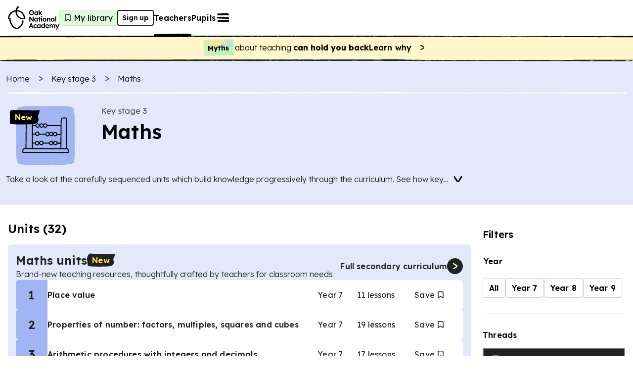

--- FILE ---
content_type: application/javascript; charset=utf-8
request_url: https://www.thenational.academy/_next/static/chunks/1687-2808d55fb7c4d52d.js?dpl=dpl_4aCRs5ksxAep8tv8K28Tartj9Lc5
body_size: 1340
content:
"use strict";(self.webpackChunk_N_E=self.webpackChunk_N_E||[]).push([[1687],{3515:(e,t,n)=>{n.d(t,{P:()=>r});var a=n(69157),o=n(4391),i=n(8556);let r=e=>{let t="subject-".concat(e);return(0,a.vWQ)(t)?t:(null!==e&&(0,o.Ay)("generateSubjectIconName")(new i.Ay({code:"oak-components/invalid-icon-name",meta:{iconName:t}})),"books")}},9187:(e,t,n)=>{n.d(t,{R:()=>o,n:()=>a});let a="https://share.hsforms.com/1CK8Y0vv-TuOeBbDac-CMTgbvumd",o="https://support.thenational.academy/what-is-copyright-and-signing-in"},13845:(e,t,n)=>{n.d(t,{A:()=>p});var a=n(37876),o=n(21626),i=n(69157),r=n(39066),s=n(51212),l=n(27341);let c=o.Ay.nav.withConfig({componentId:"sc-7014932e-0"})(["display:flex;min-width:0;"]),d=(0,o.Ay)(i.dTj).withConfig({componentId:"sc-7014932e-1"})(["display:flex;flex-wrap:wrap;"]),u=o.Ay.li.withConfig({componentId:"sc-7014932e-2"})(["display:flex;align-items:center;min-width:0;flex-shrink:0;max-width:100%;&:last-of-type{flex-shrink:2;}"]),h=o.Ay.div.withConfig({componentId:"sc-7014932e-3"})(["margin-right:12px;",""],l.A),p=e=>{let{breadcrumbs:t}=e;return(0,a.jsxs)(a.Fragment,{children:[" ",(0,a.jsx)(r.gk,{itemListElements:t}),(0,a.jsx)(c,{"aria-label":"Breadcrumb",children:(0,a.jsx)(d,{$reset:!0,$minWidth:0,children:t.map((e,t)=>{let{label:n,disabled:o,oakLinkProps:r}=e;return(0,a.jsxs)(u,{children:[0!==t&&(0,a.jsx)(i.vm3,{iconName:"chevron-right",$colorFilter:"grey60",$mr:"spacing-12",$width:"spacing-20",$height:"spacing-20"}),(0,a.jsx)(h,{children:o?(0,a.jsx)(a.Fragment,{children:n}):(0,a.jsx)(s.A,{...r,children:n})})]},"".concat(t,"-").concat(n))})})})]})}},13973:(e,t,n)=>{n.d(t,{Ay:()=>a});let a=e=>{((e,t)=>{t.style.display="none",t.href=encodeURI(e),t.setAttribute("download","download.zip"),document.body.appendChild(t),t.click()})(e,document.createElement("a"))}},46070:(e,t,n)=>{n.d(t,{$:()=>o});var a=n(25289);function o(e){var t,n,o,i,r;let{loginRequired:s,geoRestricted:l}=e,{user:c,isSignedIn:d,isLoaded:u}=(0,a.Jd)(),h=null!=(r=d&&(null==c||null==(n=c.publicMetadata)||null==(t=n.owa)?void 0:t.isOnboarded))&&r,p=(null==c||null==(i=c.publicMetadata)||null==(o=i.owa)?void 0:o.isRegionAuthorised)!==!1;return{showSignedOutLoginRequired:!d&&s,showSignedOutGeoRestricted:!d&&l,showGeoBlocked:!!(d&&l&&!p),showSignedInNotOnboarded:!!(!h&&(s||l)&&d),isLoaded:u}}},47320:(e,t,n)=>{n.d(t,{J:()=>c,L:()=>d});var a=n(67337),o=n(71419),i=n(8556);let r=(0,n(1018).A)("downloadApiUrl"),s=a.Ik({data:a.Ik({url:a.Yj()}).optional(),error:a.Ik({message:a.Yj()}).optional()}),l=async e=>{let{downloadEndpoint:t,meta:n,authToken:a}=e,r=await fetch(t,{headers:{...a?{Authorization:"Bearer ".concat(a)}:void 0}});if(!r.ok)throw new i.Ay({code:"downloads/failed-to-fetch",meta:n});let l=await r.json();return(0,o.G)(l,s,"downloads/failed-to-fetch",n).url},c=async e=>{let{lessonSlug:t,isLegacyDownload:n,selection:a,additionalFilesIdsSelection:o,authToken:i}=e,s="".concat(r,"/api/lesson/").concat(t,"/download").concat(a?"?selection=".concat(a):"").concat(o?"&additionalFiles=".concat(o):"");return await l({downloadEndpoint:s,meta:{downloadSlug:t,selection:a,isLegacyDownload:n},authToken:i})},d=async e=>{let{unitFileId:t,getToken:n}=e,a="".concat(r,"/api/unit/").concat(t,"/download"),o=await n();return await l({downloadEndpoint:a,meta:{downloadSlug:t},authToken:o})}},66039:(e,t,n)=>{n.d(t,{A:()=>i});var a=n(37876),o=n(32855);let i=e=>{let{children:t,...n}=e;return(0,a.jsx)(o.A,{headerVariant:"app",...n,children:t})}},71419:(e,t,n)=>{n.d(t,{G:()=>o});var a=n(8556);let o=(e,t,n,o)=>{let i=t.safeParse(e);if(!i.success)throw new a.Ay({code:"downloads/check-files-failed",originalError:i.error,meta:{...MediaMetadata,type:"zod error",error:i.error.message,errorSource:"getParsedData - parsedJson failed"}});let{data:r,error:s}=i.data;if(!r||s)throw new a.Ay({code:n,meta:{...o,error:s,errorSource:"getParsedData - no data or error"}});return r}},74685:(e,t,n)=>{n.d(t,{A:()=>o,Q:()=>a});let a="-l",o=e=>e.slice(-a.length)===a},80864:(e,t,n)=>{n.d(t,{A:()=>w});var a=n(37876),o=n(14232),i=n(25289),r=n(69157),s=n(89099),l=n(21626),c=n(65056),d=n(76394),u=n(74685),h=n(9187),p=n(46070);let g=(0,l.Ay)(r.JQL).withConfig({componentId:"sc-6ea35027-0"})(["max-width:80%;@media (max-width:1280px){max-width:70%;}@media (max-width:750px){max-width:100%;}"]),m=e=>{let{showOnboardingLink:t,isGeorestricted:n,isUnit:o}=e,l=(0,s.useRouter)();return(0,a.jsxs)(r.JQL,{$background:"bg-neutral",$ba:"border-solid-s",$borderColor:"border-neutral-lighter",$borderRadius:"border-radius-l",$justifyContent:"space-between",$alignItems:["flex-end","center"],$gap:"spacing-24",$pa:"spacing-16",$maxWidth:"spacing-960",$flexDirection:["column","row"],"data-testid":"copyright-banner-signed-out",children:[(0,a.jsxs)(g,{$justifyContent:"space-between",$alignItems:["flex-start","center"],$gap:"spacing-12",children:[(0,a.jsx)(r.vm3,{iconName:"copyright"}),(0,a.jsxs)(r.aJn,{$font:"heading-light-7",$color:"text-primary",children:[(0,a.jsxs)(r.Wbg,{$font:"heading-7",$color:"text-primary",children:["Copyrighted materials:"," "]}),"to view and download resources from this ",o?"unit":"lesson",", you’ll need to ",n&&"be in the UK and ",t?(0,a.jsx)(r.ojI,{"data-testid":"copyright-banner-onboarding-link",href:(0,c.TX)({page:"onboarding",query:{returnTo:l.asPath}}),children:"complete sign up."}):(0,a.jsx)(i.Ny,{forceRedirectUrl:"/onboarding?returnTo=".concat(l.asPath),children:(0,a.jsx)(r.ojI,{"data-testid":"copyright-banner-signin-link",element:"button",children:"sign in."})})]})]}),(0,a.jsx)(r.ojI,{href:h.R,isTrailingIcon:!0,iconName:"external",children:(0,a.jsx)(r.Wbg,{$font:"heading-light-7",$color:"text-primary",children:"Copyrights help"})})]})},f=e=>{let{isUnit:t}=e;return(0,a.jsxs)(r.JQL,{$background:"bg-decorative3-very-subdued",$ba:"border-solid-s",$borderColor:"border-decorative3-stronger",$borderRadius:"border-radius-l",$flexDirection:"column",$justifyContent:"space-between",$alignItems:"flex-start",$gap:"spacing-16",$pa:"spacing-24",$maxWidth:"spacing-960","data-testid":"copyright-banner-signed-in",children:[(0,a.jsxs)(r.IdL,{tag:"h2",$font:["heading-7","heading-5"],$color:"text-primary",children:["Sorry but",t?" this unit can only be downloaded if you are located ":" this lesson is only available ","in the UK."]}),(0,a.jsxs)(r.aJn,{$font:["body-2","body-1"],$color:"text-primary",children:["Some of our content is restricted to the UK due to copyright. You can"," ",(0,a.jsx)(r.avj,{href:h.R,children:"read more about copyrights"})," ","or if you believe this is an error and you’re based in the UK, please"," ",(0,a.jsx)(r.avj,{href:h.n,children:"contact us."})]})]})},w=e=>{var t;let{isGeorestricted:n,isLoginRequired:i,componentType:r,unitName:s,unitSlug:l,lessonName:c,lessonSlug:h,lessonReleaseDate:g,isLessonLegacy:w}=e,{showSignedOutGeoRestricted:x,showSignedOutLoginRequired:y,showSignedInNotOnboarded:b,showGeoBlocked:j}=(0,p.$)({loginRequired:null!=i&&i,geoRestricted:null!=n&&n}),{track:k}=(0,d.A)(),$=l?(0,u.A)(l):w,v=null!=(t=r&&"lesson_listing"===r)&&t;(0,o.useEffect)(()=>{j&&k.contentBlockNotificationDisplayed({platform:"owa",product:"teacher lesson resources",engagementIntent:"explore",componentType:null!=r?r:v?"lesson_listing":"lesson_overview",eventVersion:"2.0.0",analyticsUseCase:"Teacher",lessonName:null!=c?c:null,lessonSlug:null!=h?h:null,lessonReleaseCohort:$?"2020-2023":"2023-2026",lessonReleaseDate:null!=g?g:null,unitName:null!=s?s:null,unitSlug:null!=l?l:null,contentType:v?"unit":"lesson",accessBlockType:"Geo-restriction",accessBlockDetails:{}})},[k,r,s,l,c,h,g,$,v,j]);let A=x||y||b;return j?(0,a.jsx)(f,{isUnit:v}):A?(0,a.jsx)(m,{showOnboardingLink:b,isGeorestricted:null!=n&&n,isUnit:v}):null}},88201:(e,t,n)=>{n.d(t,{A:()=>s});var a=n(37876),o=n(69157),i=n(65056);let r=(0,a.jsxs)(o.fmu,{"data-testid":"risk-assessment-message",children:["Carry out a"," ",(0,a.jsx)(o.avj,{href:(0,i.TX)({page:"legal",legalSlug:"physical-activity-disclaimer"}),target:"_blank",children:"risk assessment"})," ","for all practical PE lessons. Read"," ",(0,a.jsx)(o.avj,{href:"https://www.afpe.org.uk/page/Safe_Practice_in_PESSPA#",target:"_blank","aria-label":"Safe Practice: in PESSPA (opens in a new tab)",iconName:"external",isTrailingIcon:!0,children:"'Safe Practice: in PESSPA'"})," ","for further support."]}),s=()=>(0,a.jsx)(o.TvL,{isOpen:!0,icon:"info",type:"info",message:r,$width:"100%"})},99933:(e,t,n)=>{n.d(t,{K:()=>u,T:()=>h});var a=n(67337),o=n(71419),i=n(8556);let r=(0,n(1018).A)("downloadApiUrl"),s=a.Ik({resources:a.YO(a.PV([a.Ie(),a.Ik({exists:a.zM(),errors:a.YO(a.Ik({message:a.Yj()})).optional(),fileSize:a.Yj().optional(),ext:a.Yj().optional()})]))}),l=a.Ik({exists:a.zM(),fileSize:a.Yj().optional()}),c=a.Ik({data:s.or(l),error:a.Ik({message:a.Yj()}).optional()});a.Ik({data:a.Ik({resources:a.Ik({"exit-quiz-answers":a.zM().optional(),"exit-quiz-questions":a.zM().optional(),"intro-quiz-answers":a.zM().optional(),"intro-quiz-questions":a.zM().optional(),presentation:a.zM().optional(),"worksheet-pdf":a.zM().optional(),"worksheet-pptx":a.zM().optional()})}).optional(),error:a.Ik({message:a.Yj()}).optional()});let d=async(e,t)=>{let n=await fetch(t);if(!n.ok)throw new i.Ay({code:"downloads/check-files-failed",meta:{...e,errorSource:"getDownloadExistence"}});let a=await n.json();return(0,o.G)(a,c,"downloads/check-files-failed",e)},u=async e=>{let{lessonSlug:t,resourceTypesString:n,additionalFilesIdsString:a,isLegacyDownload:o}=e,i=a?"".concat(r,"/api/lesson/").concat(t,"/check-files?selection=").concat(n,"&additionalFiles=").concat(a):"".concat(r,"/api/lesson/").concat(t,"/check-files?selection=").concat(n),l=await d({lessonSlug:t,resourceTypesString:n,isLegacyDownload:o},i);return s.parse(l)},h=async e=>{let t="".concat(r,"/api/unit/").concat(e,"/check-files"),n=await d({unitProgrammeSlug:e},t);return l.parse(n)}}}]);
//# sourceMappingURL=1687-2808d55fb7c4d52d.js.map

--- FILE ---
content_type: application/javascript; charset=utf-8
request_url: https://www.thenational.academy/_next/static/chunks/3076-ce671e0b3249331d.js?dpl=dpl_4aCRs5ksxAep8tv8K28Tartj9Lc5
body_size: 2535
content:
(self.webpackChunk_N_E=self.webpackChunk_N_E||[]).push([[695,3076,8314],{1044:(e,r,t)=>{"use strict";t.d(r,{o:()=>l});var n=t(27443),o=t(34013),a=t(31636),s=t(14232);function l(e={}){let{autoFocus:r=!1,isTextInput:t,within:i}=e,c=(0,s.useRef)({isFocused:!1,isFocusVisible:r||(0,n.pP)()}),[u,d]=(0,s.useState)(!1),[p,b]=(0,s.useState)(()=>c.current.isFocused&&c.current.isFocusVisible),y=(0,s.useCallback)(()=>b(c.current.isFocused&&c.current.isFocusVisible),[]),f=(0,s.useCallback)(e=>{c.current.isFocused=e,d(e),y()},[y]);(0,n.K7)(e=>{c.current.isFocusVisible=e,y()},[],{isTextInput:t});let{focusProps:v}=(0,o.i)({isDisabled:i,onFocusChange:f}),{focusWithinProps:g}=(0,a.R)({isDisabled:!i,onFocusWithinChange:f});return{isFocused:u,isFocusVisible:p,focusProps:i?g:v}}},41332:(e,r,t)=>{"use strict";t.d(r,{A:()=>i});var n=t(14232),o=({condition:e,fallback:r,children:t,...o})=>e?n.createElement(n.Suspense,{fallback:r,...o},t):n.createElement(n.Fragment,null,r),a=n.lazy(()=>Promise.all([t.e(888),t.e(5884)]).then(t.bind(t,55884))),s=e=>{let{style:r,className:t,onIntersection:o,placeholder:a}=e,s=n.useRef(null),l=((e,r)=>{let[t,o]=(0,n.useState)(!1);return(0,n.useEffect)(()=>{if("function"==typeof IntersectionObserver){let r=new IntersectionObserver(([e])=>{o(e.isIntersecting)},void 0);return e.current&&r.observe(e.current),()=>{r.disconnect()}}},[e,void 0]),t})(s);return(0,n.useEffect)(()=>{l&&o&&o()},[l,o]),n.createElement(n.Fragment,null,n.createElement("mux-player",{ref:s,"data-mux-player-react-lazy-placeholder":!0,placeholder:null!=a?a:"",style:{"--mux-player-react-lazy-placeholder":a?`url('${a}');`:"",...r},className:t||"",nohotkeys:!0,"aria-hidden":!0,tabIndex:-1},n.createElement("div",{"data-mux-player-react-lazy-placeholder-overlay":!0})),n.createElement("style",null,`
        mux-player[data-mux-player-react-lazy-placeholder] {
          aspect-ratio: 16/9;
          display: block;
          background-color: var(--media-background-color, #000);
          width: 100%;
          position: relative;
          background-image: var(--mux-player-react-lazy-placeholder);
          background-repeat: no-repeat;
          background-size: var(--media-object-fit, contain);
          background-position: var(--media-object-position, 50% 50%);
          --controls: none;
          --controls-backdrop-color: rgba(0, 0, 0, 0.6);
        }
        mux-player [data-mux-player-react-lazy-placeholder-overlay] {
          position: absolute;
          inset: 0;
          background-color: var(--controls-backdrop-color);
        }
      `))},l={VIEWPORT:"viewport"},i=n.forwardRef((e,r)=>{let{loading:t=l.VIEWPORT,...i}=e,c=(()=>{let[e,r]=(0,n.useState)(!1);return(0,n.useEffect)(()=>{"undefined"!=typeof window&&r(!0)},[]),e})(),[u,d]=(0,n.useState)(()=>t!==l.VIEWPORT);return n.createElement(o,{condition:c&&u,fallback:n.createElement(s,{style:i.style,className:i.className,placeholder:i.placeholder,onIntersection:()=>d(!0)})},n.createElement(a,{...i,ref:r}))})},42092:(e,r,t)=>{"use strict";t.d(r,{s:()=>l});var n=t(87572),o=t(16406),a=t(10810),s=t(80496);function l(e,r){let t,{elementType:l="button",isDisabled:i,onPress:c,onPressStart:u,onPressEnd:d,onPressUp:p,onPressChange:b,preventFocusOnPress:y,allowFocusWhenDisabled:f,onClick:v,href:g,target:h,rel:m,type:P="button"}=e;t="button"===l?{type:P,disabled:i}:{role:"button",tabIndex:i?void 0:0,href:"a"===l&&i?void 0:g,target:"a"===l?h:void 0,type:"input"===l?P:void 0,disabled:"input"===l?i:void 0,"aria-disabled":i&&"input"!==l?i:void 0,rel:"a"===l?m:void 0};let{pressProps:F,isPressed:C}=(0,s.d)({onPressStart:u,onPressEnd:d,onPressChange:b,onPress:c,onPressUp:p,isDisabled:i,preventFocusOnPress:y,ref:r}),{focusableProps:k}=(0,a.W)(e,r);f&&(k.tabIndex=i?-1:k.tabIndex);let x=(0,n.v)(k,F,(0,o.$)(e,{labelable:!0}));return{isPressed:C,buttonProps:(0,n.v)(t,x,{"aria-haspopup":e["aria-haspopup"],"aria-expanded":e["aria-expanded"],"aria-controls":e["aria-controls"],"aria-pressed":e["aria-pressed"],onClick:e=>{v&&(v(e),console.warn("onClick is deprecated, please use onPress"))}})}}},48041:e=>{!function(){"use strict";var r={815:function(e){e.exports=function(e,t,n,o){t=t||"&",n=n||"=";var a={};if("string"!=typeof e||0===e.length)return a;var s=/\+/g;e=e.split(t);var l=1e3;o&&"number"==typeof o.maxKeys&&(l=o.maxKeys);var i=e.length;l>0&&i>l&&(i=l);for(var c=0;c<i;++c){var u,d,p,b,y=e[c].replace(s,"%20"),f=y.indexOf(n);(f>=0?(u=y.substr(0,f),d=y.substr(f+1)):(u=y,d=""),p=decodeURIComponent(u),b=decodeURIComponent(d),Object.prototype.hasOwnProperty.call(a,p))?r(a[p])?a[p].push(b):a[p]=[a[p],b]:a[p]=b}return a};var r=Array.isArray||function(e){return"[object Array]"===Object.prototype.toString.call(e)}},577:function(e){var r=function(e){switch(typeof e){case"string":return e;case"boolean":return e?"true":"false";case"number":return isFinite(e)?e:"";default:return""}};e.exports=function(e,a,s,l){return(a=a||"&",s=s||"=",null===e&&(e=void 0),"object"==typeof e)?n(o(e),function(o){var l=encodeURIComponent(r(o))+s;return t(e[o])?n(e[o],function(e){return l+encodeURIComponent(r(e))}).join(a):l+encodeURIComponent(r(e[o]))}).join(a):l?encodeURIComponent(r(l))+s+encodeURIComponent(r(e)):""};var t=Array.isArray||function(e){return"[object Array]"===Object.prototype.toString.call(e)};function n(e,r){if(e.map)return e.map(r);for(var t=[],n=0;n<e.length;n++)t.push(r(e[n],n));return t}var o=Object.keys||function(e){var r=[];for(var t in e)Object.prototype.hasOwnProperty.call(e,t)&&r.push(t);return r}}},t={};function n(e){var o=t[e];if(void 0!==o)return o.exports;var a=t[e]={exports:{}},s=!0;try{r[e](a,a.exports,n),s=!1}finally{s&&delete t[e]}return a.exports}n.ab="//";var o={};o.decode=o.parse=n(815),o.encode=o.stringify=n(577),e.exports=o}()},53098:(e,r,t)=>{"use strict";t.d(r,{n:()=>l});var n=t(62853),o=t(71929),a=t(23759),s=t(14232);function l(e){let r=(0,o.T)(e),[t,l]=(0,s.useState)(null),i=(0,a.V)({...e,onSelectionChange:t=>{null!=e.onSelectionChange&&e.onSelectionChange(t),r.close(),c.commitValidation()}}),c=(0,n.KZ)({...e,value:i.selectedKey}),[u,d]=(0,s.useState)(!1);return{...c,...i,...r,focusStrategy:t,open(e=null){0!==i.collection.size&&(l(e),r.open())},toggle(e=null){0!==i.collection.size&&(l(e),r.toggle())},isFocused:u,setFocused:d}}},75273:(e,r,t)=>{"use strict";t.d(r,{U:()=>o});var n=t(14232);function o(e){let r=(0,n.useRef)(null);return(0,n.useMemo)(()=>({get current(){return r.current},set current(value){r.current=value,"function"==typeof e?e(value):e&&(e.current=value)}}),[e])}},75500:(e,r,t)=>{"use strict";t.d(r,{W:()=>f});var n=t(16406),o=t(87572),a=t(58960),s=t(53399),l=t(14232),i=t(41625),c=t(24506),u=t(27443),d=t(53142),p=t(51480),b=t(59233);let y=new WeakMap;function f(e,r,t){let{keyboardDelegate:f,isDisabled:v,isRequired:g,name:h,validationBehavior:m="aria"}=e,P=(0,d.Q)({usage:"search",sensitivity:"base"}),F=(0,l.useMemo)(()=>f||new(0,i.n)(r.collection,r.disabledKeys,null,P),[f,r.collection,r.disabledKeys,P]),{menuTriggerProps:C,menuProps:k}=(0,b.V)({isDisabled:v,type:"listbox"},r,t),{typeSelectProps:x}=(0,c.I)({keyboardDelegate:F,selectionManager:r.selectionManager,onTypeSelect(e){r.setSelectedKey(e)}}),{isInvalid:w,validationErrors:K,validationDetails:I}=r.displayValidation,{labelProps:S,fieldProps:E,descriptionProps:D,errorMessageProps:R}=(0,p.M)({...e,labelElementType:"span",isInvalid:w,errorMessage:e.errorMessage||K});x.onKeyDown=x.onKeyDownCapture,delete x.onKeyDownCapture;let O=(0,n.$)(e,{labelable:!0}),j=(0,o.v)(x,C,E),B=(0,a.Bi)();return y.set(r,{isDisabled:v,isRequired:g,name:h,validationBehavior:m}),{labelProps:{...S,onClick:()=>{e.isDisabled||(t.current.focus(),(0,u.Cl)("keyboard"))}},triggerProps:(0,o.v)(O,{...j,isDisabled:v,onKeyDown:(0,s.c)(j.onKeyDown,e=>{switch(e.key){case"ArrowLeft":{e.preventDefault();let t=null!=r.selectedKey?F.getKeyAbove(r.selectedKey):F.getFirstKey();t&&r.setSelectedKey(t);break}case"ArrowRight":{e.preventDefault();let t=null!=r.selectedKey?F.getKeyBelow(r.selectedKey):F.getFirstKey();t&&r.setSelectedKey(t)}}},e.onKeyDown),onKeyUp:e.onKeyUp,"aria-labelledby":[B,j["aria-labelledby"],j["aria-label"]&&!j["aria-labelledby"]?j.id:null].filter(Boolean).join(" "),onFocus(t){r.isFocused||(e.onFocus&&e.onFocus(t),e.onFocusChange&&e.onFocusChange(!0),r.setFocused(!0))},onBlur(t){r.isOpen||(e.onBlur&&e.onBlur(t),e.onFocusChange&&e.onFocusChange(!1),r.setFocused(!1))}}),valueProps:{id:B},menuProps:{...k,autoFocus:r.focusStrategy||!0,shouldSelectOnPressUp:!0,shouldFocusOnHover:!0,disallowEmptySelection:!0,linkBehavior:"selection",onBlur:t=>{t.currentTarget.contains(t.relatedTarget)||(e.onBlur&&e.onBlur(t),e.onFocusChange&&e.onFocusChange(!1),r.setFocused(!1))},"aria-labelledby":[E["aria-labelledby"],j["aria-label"]&&!E["aria-labelledby"]?j.id:null].filter(Boolean).join(" ")},descriptionProps:D,errorMessageProps:R,isInvalid:w,validationErrors:K,validationDetails:I}}},90832:(e,r,t)=>{"use strict";t.d(r,{d:()=>i});var n=t(25289),o=t(70925),a=t(34824),s=t(14232);let l=s.createContext(null);function i(e={}){let r=(0,a.useRouter)(),t=s.useContext(l),c=t;return(t&&"then"in t&&(c=s.use(t)),"undefined"!=typeof window)?(0,n.As)({...c,...e}):r?(0,n.As)(e):(0,o.hP)({...c,...e})}}}]);
//# sourceMappingURL=3076-ce671e0b3249331d.js.map

--- FILE ---
content_type: application/javascript; charset=UTF-8
request_url: https://www.thenational.academy/cdn-cgi/challenge-platform/scripts/jsd/main.js
body_size: 9001
content:
window._cf_chl_opt={AKGCx8:'b'};~function(P6,tK,tC,tl,ts,tm,ta,tR,P0,P1){P6=N,function(o,P,PH,P5,L,V){for(PH={o:598,P:469,L:561,V:552,d:476,S:490,T:621,A:578,I:699},P5=N,L=o();!![];)try{if(V=-parseInt(P5(PH.o))/1*(parseInt(P5(PH.P))/2)+parseInt(P5(PH.L))/3+-parseInt(P5(PH.V))/4*(-parseInt(P5(PH.d))/5)+parseInt(P5(PH.S))/6+-parseInt(P5(PH.T))/7+-parseInt(P5(PH.A))/8+parseInt(P5(PH.I))/9,P===V)break;else L.push(L.shift())}catch(d){L.push(L.shift())}}(M,961666),tK=this||self,tC=tK[P6(503)],tl=function(LL,LP,Lt,LN,LM,Lr,P7,P,L,V,d){return LL={o:647,P:527,L:590,V:536,d:602},LP={o:464,P:506,L:517,V:571,d:529,S:492,T:663,A:585,I:603,F:506,g:559,y:511,x:511,e:648,W:663,v:604,U:520,n:506,i:606,c:484,k:506,b:659,f:646,B:559,Q:646,K:631,C:506},Lt={o:544,P:516},LN={o:516,P:646,L:639,V:562,d:539,S:562,T:539,A:639,I:562,F:551,g:477,y:604,x:521,e:489,W:520,v:488,U:559,n:604,i:489,c:604,k:529,b:702,f:468,B:606,Q:597,K:702,C:604,l:520,s:506,H:559,Y:467,D:639,O:539,z:521,j:466,Z:571,X:705,m:604,h:489,a:559,R:690,G:517,E:520,J:678,r0:686,r1:559,r2:673,r3:660,r4:646,r5:484},LM={o:553,P:647,L:702},Lr={o:553,P:646},P7=P6,P={'DKkdA':function(S,T){return T==S},'vfLkU':function(S,T){return S(T)},'dlNfq':P7(LL.o),'XowqR':P7(LL.P),'TJdIK':function(S,T){return S>T},'Pbcrl':function(S,T){return S==T},'zxsRh':function(S,T){return S-T},'zZZwn':function(S,T){return S<T},'keGaC':function(S,T){return S-T},'AvSPb':function(S,T){return S(T)},'xydVd':function(S,T){return S<<T},'Bcgwl':function(S,T){return T!==S},'jZcUL':function(S,T){return T|S},'KoXkg':function(S,T){return S(T)},'zpEbj':function(S,T){return S|T},'bFLAq':function(S,T){return T==S},'izRim':function(S,T){return T&S},'MJMVJ':function(S,T){return S(T)},'lKJCi':function(S,T){return T==S},'kmBtk':function(S,T){return S>T},'kyLnF':function(S,T){return T&S},'raTOt':function(S,T){return T==S},'ePvEJ':function(S,T){return S(T)},'OUIhq':function(S,T){return S*T},'VUmJx':P7(LL.L),'iPwfq':function(S,T){return S>T},'dkkuN':function(S,T){return S===T},'cZPjD':function(S,T){return T==S}},L=String[P7(LL.V)],V={'h':function(S,P8,T,A){return P8=P7,T={},T[P8(LM.o)]=P8(LM.P),A=T,P[P8(LM.L)](null,S)?'':V.g(S,6,function(I,P9){return P9=P8,A[P9(Lr.o)][P9(Lr.P)](I)})},'g':function(S,T,A,Pr,I,F,y,x,W,U,i,B,Q,K,C,s,H,Y){if(Pr=P7,S==null)return'';for(F={},y={},x='',W=2,U=3,i=2,B=[],Q=0,K=0,C=0;C<S[Pr(LN.o)];C+=1)if(s=S[Pr(LN.P)](C),Object[Pr(LN.L)][Pr(LN.V)][Pr(LN.d)](F,s)||(F[s]=U++,y[s]=!0),H=x+s,Object[Pr(LN.L)][Pr(LN.S)][Pr(LN.T)](F,H))x=H;else{if(Object[Pr(LN.A)][Pr(LN.I)][Pr(LN.d)](y,x)){if(Pr(LN.F)===P[Pr(LN.g)])P[Pr(LN.y)](L,V);else{if(P[Pr(LN.x)](256,x[Pr(LN.e)](0))){for(I=0;I<i;Q<<=1,P[Pr(LN.W)](K,P[Pr(LN.v)](T,1))?(K=0,B[Pr(LN.U)](P[Pr(LN.n)](A,Q)),Q=0):K++,I++);for(Y=x[Pr(LN.i)](0),I=0;P[Pr(LN.x)](8,I);Q=Y&1|Q<<1.72,K==P[Pr(LN.v)](T,1)?(K=0,B[Pr(LN.U)](P[Pr(LN.c)](A,Q)),Q=0):K++,Y>>=1,I++);}else{for(Y=1,I=0;P[Pr(LN.k)](I,i);Q=Y|Q<<1.95,P[Pr(LN.b)](K,P[Pr(LN.f)](T,1))?(K=0,B[Pr(LN.U)](P[Pr(LN.B)](A,Q)),Q=0):K++,Y=0,I++);for(Y=x[Pr(LN.i)](0),I=0;16>I;Q=P[Pr(LN.Q)](Q,1)|1&Y,P[Pr(LN.K)](K,T-1)?(K=0,B[Pr(LN.U)](P[Pr(LN.C)](A,Q)),Q=0):K++,Y>>=1,I++);}W--,P[Pr(LN.l)](0,W)&&(W=Math[Pr(LN.s)](2,i),i++),delete y[x]}}else for(Y=F[x],I=0;I<i;Q=1&Y|Q<<1.2,K==T-1?(K=0,B[Pr(LN.H)](A(Q)),Q=0):K++,Y>>=1,I++);x=(W--,W==0&&(W=Math[Pr(LN.s)](2,i),i++),F[H]=U++,String(s))}if(P[Pr(LN.Y)]('',x)){if(Object[Pr(LN.D)][Pr(LN.V)][Pr(LN.O)](y,x)){if(P[Pr(LN.z)](256,x[Pr(LN.e)](0))){for(I=0;P[Pr(LN.k)](I,i);Q<<=1,K==T-1?(K=0,B[Pr(LN.H)](A(Q)),Q=0):K++,I++);for(Y=x[Pr(LN.i)](0),I=0;8>I;Q=P[Pr(LN.j)](Q<<1,Y&1.68),T-1==K?(K=0,B[Pr(LN.U)](P[Pr(LN.Z)](A,Q)),Q=0):K++,Y>>=1,I++);}else{for(Y=1,I=0;P[Pr(LN.k)](I,i);Q=P[Pr(LN.X)](Q<<1.86,Y),K==T-1?(K=0,B[Pr(LN.U)](P[Pr(LN.m)](A,Q)),Q=0):K++,Y=0,I++);for(Y=x[Pr(LN.h)](0),I=0;16>I;Q=P[Pr(LN.j)](Q<<1,1&Y),K==T-1?(K=0,B[Pr(LN.a)](A(Q)),Q=0):K++,Y>>=1,I++);}W--,W==0&&(W=Math[Pr(LN.s)](2,i),i++),delete y[x]}else for(Y=F[x],I=0;I<i;Q=Y&1.65|Q<<1,K==T-1?(K=0,B[Pr(LN.U)](A(Q)),Q=0):K++,Y>>=1,I++);W--,P[Pr(LN.R)](0,W)&&i++}for(Y=2,I=0;I<i;Q=Q<<1|P[Pr(LN.G)](Y,1),K==T-1?(K=0,B[Pr(LN.U)](A(Q)),Q=0):K++,Y>>=1,I++);for(;;)if(Q<<=1,P[Pr(LN.E)](K,T-1)){if(Pr(LN.J)!==Pr(LN.r0)){B[Pr(LN.r1)](P[Pr(LN.r2)](A,Q));break}else return P[Pr(LN.r3)][Pr(LN.r4)](P)}else K++;return B[Pr(LN.r5)]('')},'j':function(S,Lo,PM){return Lo={o:489},PM=P7,S==null?'':P[PM(Lt.o)]('',S)?null:V.i(S[PM(Lt.P)],32768,function(T,PN){return PN=PM,S[PN(Lo.o)](T)})},'i':function(S,T,A,Po,I,F,y,x,W,U,i,B,Q,K,C,s,Y,H){for(Po=P7,I=[],F=4,y=4,x=3,W=[],B=A(0),Q=T,K=1,U=0;P[Po(LP.o)](3,U);I[U]=U,U+=1);for(C=0,s=Math[Po(LP.P)](2,2),i=1;s!=i;H=P[Po(LP.L)](B,Q),Q>>=1,0==Q&&(Q=T,B=P[Po(LP.V)](A,K++)),C|=(P[Po(LP.d)](0,H)?1:0)*i,i<<=1);switch(C){case 0:for(C=0,s=Math[Po(LP.P)](2,8),i=1;i!=s;H=P[Po(LP.S)](B,Q),Q>>=1,P[Po(LP.T)](0,Q)&&(Q=T,B=P[Po(LP.A)](A,K++)),C|=P[Po(LP.I)](0<H?1:0,i),i<<=1);Y=L(C);break;case 1:for(C=0,s=Math[Po(LP.F)](2,16),i=1;s!=i;H=B&Q,Q>>=1,Q==0&&(Q=T,B=A(K++)),C|=i*(0<H?1:0),i<<=1);Y=L(C);break;case 2:return''}for(U=I[3]=Y,W[Po(LP.g)](Y);;)if(P[Po(LP.y)]===P[Po(LP.x)]){if(P[Po(LP.e)](K,S))return'';for(C=0,s=Math[Po(LP.F)](2,x),i=1;i!=s;H=Q&B,Q>>=1,P[Po(LP.W)](0,Q)&&(Q=T,B=P[Po(LP.v)](A,K++)),C|=i*(0<H?1:0),i<<=1);switch(Y=C){case 0:for(C=0,s=Math[Po(LP.P)](2,8),i=1;i!=s;H=B&Q,Q>>=1,P[Po(LP.U)](0,Q)&&(Q=T,B=A(K++)),C|=i*(0<H?1:0),i<<=1);I[y++]=L(C),Y=y-1,F--;break;case 1:for(C=0,s=Math[Po(LP.n)](2,16),i=1;s!=i;H=P[Po(LP.L)](B,Q),Q>>=1,P[Po(LP.U)](0,Q)&&(Q=T,B=A(K++)),C|=(0<H?1:0)*i,i<<=1);I[y++]=P[Po(LP.i)](L,C),Y=y-1,F--;break;case 2:return W[Po(LP.c)]('')}if(F==0&&(F=Math[Po(LP.k)](2,x),x++),I[Y])Y=I[Y];else if(P[Po(LP.b)](Y,y))Y=U+U[Po(LP.f)](0);else return null;W[Po(LP.B)](Y),I[y++]=U+Y[Po(LP.Q)](0),F--,U=Y,P[Po(LP.K)](0,F)&&(F=Math[Po(LP.C)](2,x),x++)}else return}},d={},d[P7(LL.d)]=V.h,d}(),ts=null,tm=tX(),ta={},ta[P6(555)]='o',ta[P6(626)]='s',ta[P6(645)]='u',ta[P6(508)]='z',ta[P6(689)]='n',ta[P6(499)]='I',ta[P6(493)]='b',tR=ta,tK[P6(513)]=function(o,P,L,V,VT,VS,Vd,PU,S,A,I,F,g,y,x){if(VT={o:460,P:498,L:546,V:599,d:567,S:629,T:638,A:589,I:638,F:651,g:652,y:701,x:651,e:652,W:701,v:556,U:550,n:683,i:516,c:636,k:582,b:495,f:694,B:542,Q:639,K:562,C:539,l:670,s:489,H:559,Y:684,D:622,O:515,z:559,j:622,Z:622,X:579,m:506,h:644,a:515,R:698,G:557,E:693,J:559,r0:658},VS={o:672,P:565,L:661,V:644,d:516,S:599,T:687,A:703},Vd={o:639,P:562,L:539,V:559},PU=P6,S={'EfNNX':PU(VT.o),'euiwb':function(W,U){return W<U},'SJIrJ':function(W,U){return W===U},'qtTqc':function(W,U){return W+U},'HvbyD':function(W,U){return W>U},'YohQJ':function(W,U){return W>U},'VmnJN':function(W,U){return W|U},'KcnjK':function(W,U){return W<<U},'NeqlX':function(W,U){return U==W},'kspmd':function(W,U){return W&U},'ONSBw':function(W,U){return W==U},'wtvOk':function(W,U){return W-U},'ZSsnK':function(W,U){return W(U)},'VmXRH':function(W,U){return W<U},'RSNOM':PU(VT.P),'oupeb':function(W,U){return W===U},'CSuyP':PU(VT.L),'wdAjz':function(W,U){return W+U},'UgofT':function(W,U,i){return W(U,i)}},S[PU(VT.V)](null,P)||void 0===P)return V;for(A=S[PU(VT.d)](tJ,P),o[PU(VT.S)][PU(VT.T)]&&(A=A[PU(VT.A)](o[PU(VT.S)][PU(VT.I)](P))),A=o[PU(VT.F)][PU(VT.g)]&&o[PU(VT.y)]?o[PU(VT.x)][PU(VT.e)](new o[(PU(VT.W))](A)):function(W,Pw,U){if(Pw=PU,Pw(VS.o)===S[Pw(VS.P)])return;else{for(W[Pw(VS.L)](),U=0;S[Pw(VS.V)](U,W[Pw(VS.d)]);S[Pw(VS.S)](W[U],W[U+1])?W[Pw(VS.T)](S[Pw(VS.A)](U,1),1):U+=1);return W}}(A),I='nAsAaAb'.split('A'),I=I[PU(VT.v)][PU(VT.U)](I),F=0;S[PU(VT.n)](F,A[PU(VT.i)]);F++)if(g=A[F],y=tE(o,P,g),S[PU(VT.d)](I,y)){if(S[PU(VT.V)](S[PU(VT.c)],S[PU(VT.c)]))x=S[PU(VT.V)]('s',y)&&!o[PU(VT.k)](P[g]),S[PU(VT.b)](S[PU(VT.f)],S[PU(VT.B)](L,g))?T(L+g,y):x||T(L+g,P[g]);else{if(rX[PU(VT.Q)][PU(VT.K)][PU(VT.C)](rm,rh)){if(S[PU(VT.l)](256,Nx[PU(VT.s)](0))){for(of=0;oB<oQ;oC<<=1,ol==os-1?(oH=0,oY[PU(VT.H)](ou(oD)),oO=0):oz++,oK++);for(oj=oZ[PU(VT.s)](0),oX=0;S[PU(VT.Y)](8,om);oa=S[PU(VT.D)](S[PU(VT.O)](oR,1),oG&1),oJ-1==oE?(t0=0,t1[PU(VT.z)](t2(t3)),t4=0):t5++,t6>>=1,oh++);}else{for(t7=1,t8=0;t9<tr;tN=S[PU(VT.j)](to<<1,tt),tP==tL-1?(tV=0,td[PU(VT.z)](tS(tT)),tA=0):tI++,tp=0,tM++);for(tF=tg[PU(VT.s)](0),tq=0;16>ty;te=S[PU(VT.Z)](tW<<1.6,1.42&tv),S[PU(VT.X)](tU,tn-1)?(tw=0,ti[PU(VT.z)](tc(tk)),tb=0):tf++,tB>>=1,tx++);}ov--,0==oU&&(on=ow[PU(VT.m)](2,oi),oc++),delete ok[ob]}else for(N6=N7[N8],N9=0;S[PU(VT.h)](Nr,NM);No=S[PU(VT.a)](Nt,1)|S[PU(VT.R)](NP,1),S[PU(VT.G)](NL,S[PU(VT.E)](NV,1))?(Nd=0,NS[PU(VT.J)](NT(NA)),NI=0):Np++,NF>>=1,NN++);Ng--,0==Nq&&Ny++}}else S[PU(VT.r0)](T,L+g,y);return V;function T(W,U,Pn){Pn=PU,Object[Pn(Vd.o)][Pn(Vd.P)][Pn(Vd.L)](V,U)||(V[U]=[]),V[U][Pn(Vd.V)](W)}},P0=P6(679)[P6(525)](';'),P1=P0[P6(556)][P6(550)](P0),tK[P6(461)]=function(P,L,Vg,VF,Pi,V,S,T,A,I,F){for(Vg={o:509,P:549,L:471,V:668,d:516,S:516,T:570,A:559,I:509,F:537},VF={o:509},Pi=P6,V={},V[Pi(Vg.o)]=function(g,W){return g+W},V[Pi(Vg.P)]=function(g,W){return g<W},V[Pi(Vg.L)]=function(g,W){return g===W},S=V,T=Object[Pi(Vg.V)](L),A=0;S[Pi(Vg.P)](A,T[Pi(Vg.d)]);A++)if(I=T[A],S[Pi(Vg.L)]('f',I)&&(I='N'),P[I]){for(F=0;S[Pi(Vg.P)](F,L[T[A]][Pi(Vg.S)]);-1===P[I][Pi(Vg.T)](L[T[A]][F])&&(P1(L[T[A]][F])||P[I][Pi(Vg.A)](S[Pi(Vg.I)]('o.',L[T[A]][F]))),F++);}else P[I]=L[T[A]][Pi(Vg.F)](function(g,Pc){return Pc=Pi,S[Pc(VF.o)]('o.',g)})},P3();function tX(Lz,Py){return Lz={o:480},Py=P6,crypto&&crypto[Py(Lz.o)]?crypto[Py(Lz.o)]():''}function tZ(o,P,LO,LD,LY,LH,Pp,L,V,d,S){LO={o:642,P:580,L:601,V:572,d:540,S:586,T:664,A:554,I:535,F:574,g:505,y:459,x:664,e:483,W:462,v:662,U:708,n:608,i:528,c:588,k:669,b:669,f:627,B:669,Q:627,K:573,C:602,l:594},LD={o:612,P:624,L:624,V:637,d:568,S:568,T:681,A:470},LY={o:697,P:617,L:487,V:640,d:596},LH={o:530,P:609,L:501,V:708,d:489,S:474,T:559,A:501,I:491,F:630,g:691,y:559,x:514,e:559,W:489,v:491,U:506},Pp=P6,L={'BvFfA':function(T,A){return A==T},'yEkSs':function(T,A){return T(A)},'nOKTL':function(T,A){return T>A},'OCVxj':function(T,A){return T<<A},'mrQmX':function(T,A){return T&A},'AHkvN':function(T,A){return T<<A},'FWhEK':function(T,A){return T(A)},'ItChG':function(T,A){return T+A},'BvuLw':Pp(LO.o),'Tvwyy':Pp(LO.P),'bhrnA':function(T,A){return T!==A},'TJpUS':function(T,A){return T(A)},'YtJMf':Pp(LO.L),'gKRCH':function(T,A){return T+A},'Twnkj':Pp(LO.V)},V=tK[Pp(LO.d)],console[Pp(LO.S)](tK[Pp(LO.T)]),d=new tK[(Pp(LO.A))](),d[Pp(LO.I)](Pp(LO.F),L[Pp(LO.g)](L[Pp(LO.y)]+tK[Pp(LO.x)][Pp(LO.e)]+Pp(LO.W),V.r)),V[Pp(LO.v)]&&(d[Pp(LO.U)]=5e3,d[Pp(LO.n)]=function(PF){if(PF=Pp,PF(LH.o)!==PF(LH.P))L[PF(LH.L)](P,PF(LH.V));else{if(256>re[PF(LH.d)](0)){for(MB=0;MQ<MK;Ml<<=1,L[PF(LH.S)](Ms,MH-1)?(MY=0,Mu[PF(LH.T)](L[PF(LH.A)](MD,MO)),Mz=0):Mj++,MC++);for(MZ=MX[PF(LH.d)](0),Mm=0;L[PF(LH.I)](8,Mh);MR=L[PF(LH.F)](MG,1)|L[PF(LH.g)](ME,1),N0-1==MJ?(N1=0,N2[PF(LH.y)](N3(N4)),N5=0):N6++,N7>>=1,Ma++);}else{for(N8=1,N9=0;Nr<NM;No=L[PF(LH.x)](Nt,1)|NP,NV-1==NL?(Nd=0,NS[PF(LH.e)](NT(NA)),NI=0):Np++,NF=0,NN++);for(Ng=Nq[PF(LH.W)](0),Ny=0;L[PF(LH.v)](16,Nx);NW=L[PF(LH.F)](Nv,1)|NU&1,Nn==Nw-1?(Ni=0,Nc[PF(LH.e)](Nk(Nb)),Nf=0):NB++,NQ>>=1,Ne++);}MU--,0==Mn&&(Mw=Mi[PF(LH.U)](2,Mc),Mk++),delete Mb[Mf]}}),d[Pp(LO.i)]=function(Pg){Pg=Pp,d[Pg(LY.o)]>=200&&d[Pg(LY.o)]<300?P(Pg(LY.P)):L[Pg(LY.L)](P,L[Pg(LY.V)](L[Pg(LY.d)],d[Pg(LY.o)]))},d[Pp(LO.c)]=function(Pq){if(Pq=Pp,L[Pq(LD.o)](Pq(LD.P),Pq(LD.L))){if(L[Pq(LD.V)]==typeof L[Pq(LD.d)])return d[Pq(LD.S)](function(){}),'p'}else L[Pq(LD.T)](P,L[Pq(LD.A)])},S={'t':tz(),'lhr':tC[Pp(LO.k)]&&tC[Pp(LO.b)][Pp(LO.f)]?tC[Pp(LO.B)][Pp(LO.Q)]:'','api':V[Pp(LO.v)]?!![]:![],'c':tu(),'payload':o},d[Pp(LO.K)](tl[Pp(LO.C)](JSON[Pp(LO.l)](S)))}function N(r,o,t,P){return r=r-459,t=M(),P=t[r],P}function tz(LW,PT,o){return LW={o:540,P:674},PT=P6,o=tK[PT(LW.o)],Math[PT(LW.P)](+atob(o.t))}function tu(){return tY()!==null}function P2(Ve,Pk,L,V,d,S,T,A){L=(Ve={o:656,P:563,L:512,V:641,d:654,S:533,T:600,A:522,I:682,F:695,g:615,y:707,x:650,e:481,W:591,v:696,U:482,n:485,i:463,c:615,k:666},Pk=P6,{'ufZpM':Pk(Ve.o),'bbHao':function(I,F,g,y,x){return I(F,g,y,x)},'WoTbc':function(I,F,g,y,x){return I(F,g,y,x)},'wycIQ':Pk(Ve.P),'QRNMz':Pk(Ve.L),'XaxnB':function(I,F,g,y,x){return I(F,g,y,x)}});try{if(Pk(Ve.V)===Pk(Ve.d))V(d,S);else return V=tC[Pk(Ve.S)](L[Pk(Ve.T)]),V[Pk(Ve.A)]=Pk(Ve.I),V[Pk(Ve.F)]='-1',tC[Pk(Ve.g)][Pk(Ve.y)](V),d=V[Pk(Ve.x)],S={},S=L[Pk(Ve.e)](pRIb1,d,d,'',S),S=L[Pk(Ve.W)](pRIb1,d,d[L[Pk(Ve.v)]]||d[L[Pk(Ve.U)]],'n.',S),S=L[Pk(Ve.n)](pRIb1,d,V[Pk(Ve.i)],'d.',S),tC[Pk(Ve.c)][Pk(Ve.k)](V),T={},T.r=S,T.e=null,T}catch(F){return A={},A.r={},A.e=F,A}}function tY(LT,PL,o,P){return LT={o:540,P:689},PL=P6,o=tK[PL(LT.o)],!o?null:(P=o.i,typeof P!==PL(LT.P)||P<30)?null:P}function th(d,S,LX,Px,T,A,I,F,g,y,x,W,v,U){if(LX={o:475,P:534,L:574,V:558,d:605,S:595,T:538,A:540,I:572,F:664,g:483,y:618,x:507,e:554,W:535,v:708,U:608,n:547,i:664,c:547,k:545,b:664,f:583,B:664,Q:593,K:560,C:619,l:519,s:502,H:500,Y:558,D:573,O:602},Px=P6,T={},T[Px(LX.o)]=function(n,i){return n+i},T[Px(LX.P)]=Px(LX.L),T[Px(LX.V)]=Px(LX.d),A=T,!tO(0))return![];F=(I={},I[Px(LX.S)]=d,I[Px(LX.T)]=S,I);try{g=tK[Px(LX.A)],y=A[Px(LX.o)](Px(LX.I),tK[Px(LX.F)][Px(LX.g)])+Px(LX.y)+g.r+Px(LX.x),x=new tK[(Px(LX.e))](),x[Px(LX.W)](A[Px(LX.P)],y),x[Px(LX.v)]=2500,x[Px(LX.U)]=function(){},W={},W[Px(LX.n)]=tK[Px(LX.i)][Px(LX.c)],W[Px(LX.k)]=tK[Px(LX.b)][Px(LX.k)],W[Px(LX.f)]=tK[Px(LX.B)][Px(LX.f)],W[Px(LX.Q)]=tK[Px(LX.F)][Px(LX.K)],W[Px(LX.C)]=tm,v=W,U={},U[Px(LX.l)]=F,U[Px(LX.s)]=v,U[Px(LX.H)]=A[Px(LX.Y)],x[Px(LX.D)](tl[Px(LX.O)](U))}catch(n){}}function M(Vz){return Vz='catch,addEventListener,indexOf,KoXkg,/cdn-cgi/challenge-platform/h/,send,POST,toString,BKaoB,KFPqm,4613328aTojgv,NeqlX,function,now,isNaN,LRmiB4,getPrototypeOf,ePvEJ,log,UzbMu,onerror,concat,wQDjd,WoTbc,kqrtr,pkLOA2,stringify,AdeF3,BvuLw,xydVd,13999mGhRst,SJIrJ,ufZpM,xhr-error,nIeRBFzuW,OUIhq,vfLkU,jsd,AvSPb,JXCih,ontimeout,gjbtZ,gkFEd,DSEVK,bhrnA,QMQax,EhCVp,body,MICwc,success,/b/ov1/0.4808084453991841:1768587123:bENBaWUJtztzT0u6zv4xXUgmGlYW7cJ-mBYhpUOKgcw/,JBxy9,wtmCU,7384314ZJhjYs,VmnJN,ZfMRe,CJWye,ZFjfT,string,href,BVoqN,Object,OCVxj,cZPjD,iYgbv,postMessage,event,ADfAQ,RSNOM,Tvwyy,getOwnPropertyNames,prototype,ItChG,QwRjD,http-code:,readyState,euiwb,undefined,charAt,6ripTIs4WhRmuKNe9kyZ8oSw3-CYaFDG7UJnAzjMV1HbXdq2cl+PtL$0xOE5fBvgQ,iPwfq,DOMContentLoaded,contentWindow,Array,from,error,dlkrw,onreadystatechange,iframe,dYixx,UgofT,dkkuN,dlNfq,sort,api,raTOt,_cf_chl_opt,izHym,removeChild,cloudflare-invisible,keys,location,HvbyD,kHuwe,IngWj,MJMVJ,floor,xgSRD,DNmNm,zOXau,AidHP,_cf_chl_opt;JJgc4;PJAn2;kJOnV9;IWJi4;OHeaY1;DqMg0;FKmRv9;LpvFx1;cAdz2;PqBHf2;nFZCC5;ddwW5;pRIb1;rxvNi8;RrrrA2;erHi9,sid,TJpUS,display: none,VmXRH,YohQJ,nlZTP,OmMDa,splice,[native code],number,bFLAq,mrQmX,Function,wtvOk,CSuyP,tabIndex,wycIQ,status,kspmd,1420020LeaYFl,bsqPK,Set,DKkdA,qtTqc,XiXgO,zpEbj,VaGTa,appendChild,timeout,Twnkj,kvuNa,rxvNi8,/jsd/oneshot/d251aa49a8a3/0.4808084453991841:1768587123:bENBaWUJtztzT0u6zv4xXUgmGlYW7cJ-mBYhpUOKgcw/,contentDocument,kmBtk,vMswT,jZcUL,Bcgwl,keGaC,66ecLflQ,YtJMf,aJOqr,jRRHi,WNrDI,BvFfA,HqEMu,865MFzKQu,XowqR,zvOXv,RAJpx,randomUUID,bbHao,QRNMz,AKGCx8,join,XaxnB,yiFas,FWhEK,zxsRh,charCodeAt,5660928OeyqYG,nOKTL,kyLnF,boolean,yxiyn,oupeb,loading,parent,VOlaM,bigint,source,yEkSs,chctx,document,FxAVA,gKRCH,pow,/invisible/jsd,symbol,bhdaU,TbgCl,VUmJx,navigator,pRIb1,AHkvN,KcnjK,length,izRim,kfdgG,errorInfoObject,Pbcrl,TJdIK,style,QppZF,random,split,error on cf_chl_props,TzmDY,onload,zZZwn,waAyq,CBuVh,Cakan,createElement,DjHlo,open,fromCharCode,map,TYlZ6,call,__CF$cv$params,LwugW,wdAjz,detail,lKJCi,SSTpq3,d.cookie,CnwA5,isArray,xbihl,bind,DMrXR,42788ozQjQk,XYnZB,XMLHttpRequest,object,includes,ONSBw,uLrvX,push,aUjz8,310056riKYzn,hasOwnProperty,clientInformation,Wjgbc,EfNNX,Zzzrh,ZSsnK'.split(','),M=function(){return Vz},M()}function P3(Vs,Vl,VK,VB,Vk,Pb,o,P,L,V,d){if(Vs={o:465,P:496,L:685,V:540,d:706,S:643,T:706,A:569,I:649,F:655,g:655},Vl={o:706,P:643,L:486,V:620,d:685,S:566,T:655},VK={o:616,P:465,L:531,V:489,d:559,S:494,T:610,A:559,I:472,F:704,g:559,y:506,x:706},VB={o:675},Vk={o:677},Pb=P6,o={'zOXau':function(S,T){return S&T},'DNmNm':function(S,T){return S-T},'xgSRD':function(S,T,A){return S(T,A)},'MICwc':Pb(Vs.o),'VaGTa':function(S){return S()},'yiFas':Pb(Vs.P),'wtmCU':function(S,T){return T!==S},'Zzzrh':Pb(Vs.L)},P=tK[Pb(Vs.V)],!P)return;if(!o[Pb(Vs.d)](tj))return;(L=![],V=function(VQ,Vf,PK,S,A){if(VQ={o:479},Vf={o:676},PK=Pb,S={'CBuVh':function(T,A){return T>A},'yxiyn':function(T,A){return T>A},'gkFEd':function(T,A,Pf){return Pf=N,o[Pf(Vk.o)](T,A)},'jRRHi':function(T,A){return A==T},'XiXgO':function(T,A,PB){return PB=N,o[PB(Vf.o)](T,A)},'RAJpx':function(T,A,I,PQ){return PQ=N,o[PQ(VB.o)](T,A,I)}},!L){if(o[PK(VK.o)]!==PK(VK.P)){if(S[PK(VK.L)](256,rT[PK(VK.V)](0))){for(MI=0;Mp<MF;Mq<<=1,Mx-1==My?(Me=0,MW[PK(VK.d)](Mv(MU)),Mn=0):Mw++,Mg++);for(A=Mi[PK(VK.V)](0),Mc=0;S[PK(VK.S)](8,Mk);Mf=MB<<1.16|S[PK(VK.T)](A,1),MK-1==MQ?(MC=0,Ml[PK(VK.A)](Ms(MH)),MY=0):Mu++,A>>=1,Mb++);}else{for(A=1,MD=0;MO<Mz;MZ=MX<<1|A,Mm==Mh-1?(Ma=0,MR[PK(VK.A)](MG(ME)),MJ=0):N0++,A=0,Mj++);for(A=N1[PK(VK.V)](0),N2=0;16>N3;N5=N6<<1|1&A,S[PK(VK.I)](N7,S[PK(VK.F)](N8,1))?(N9=0,Nr[PK(VK.g)](NM(NN)),No=0):Nt++,A>>=1,N4++);}Mt--,MP==0&&(ML=MV[PK(VK.y)](2,Md),MS++),delete MT[MA]}else{if(L=!![],!o[PK(VK.x)](tj))return;tH(function(A,PC){PC=PK,S[PC(VQ.o)](P4,P,A)})}}},tC[Pb(Vs.S)]!==Pb(Vs.P))?o[Pb(Vs.T)](V):tK[Pb(Vs.A)]?tC[Pb(Vs.A)](Pb(Vs.I),V):(d=tC[Pb(Vs.F)]||function(){},tC[Pb(Vs.g)]=function(Pl,T){if(Pl=Pb,o[Pl(Vl.o)](d),tC[Pl(Vl.P)]!==o[Pl(Vl.L)]){if(o[Pl(Vl.V)](Pl(Vl.d),o[Pl(Vl.S)]))return T={},T.r={},T.e=P,T;else tC[Pl(Vl.T)]=d,o[Pl(Vl.o)](V)}})}function tO(o,Le,PS){return Le={o:524},PS=P6,Math[PS(Le.o)]()<o}function tE(P,L,V,LJ,PW,S,T,A,I){T=(LJ={o:478,P:700,L:478,V:555,d:478,S:580,T:568,A:568,I:651,F:548},PW=P6,S={},S[PW(LJ.o)]=function(F,g){return g==F},S[PW(LJ.P)]=function(F,g){return g===F},S);try{A=L[V]}catch(F){return'i'}if(T[PW(LJ.L)](null,A))return void 0===A?'u':'x';if(PW(LJ.V)==typeof A)try{if(T[PW(LJ.d)](PW(LJ.S),typeof A[PW(LJ.T)]))return A[PW(LJ.A)](function(){}),'p'}catch(g){}return P[PW(LJ.I)][PW(LJ.F)](A)?'a':T[PW(LJ.P)](A,P[PW(LJ.I)])?'D':!0===A?'T':A===!1?'F':(I=typeof A,PW(LJ.S)==I?tG(P,A)?'N':'f':tR[I]||'?')}function tG(P,L,La,Pe,V,d){return La={o:532,P:518,L:611,V:688,d:532,S:692,T:518,A:639,I:575,F:539,g:570,y:611},Pe=P6,V={},V[Pe(La.o)]=function(S,T){return S instanceof T},V[Pe(La.P)]=function(S,T){return S<T},V[Pe(La.L)]=Pe(La.V),d=V,d[Pe(La.d)](L,P[Pe(La.S)])&&d[Pe(La.T)](0,P[Pe(La.S)][Pe(La.A)][Pe(La.I)][Pe(La.F)](L)[Pe(La.g)](d[Pe(La.y)]))}function P4(L,V,VO,Ps,d,I,F,g,S,T){if(VO={o:617,P:667,L:662,V:541,d:541,S:657,T:582,A:546,I:623,F:665,g:523,y:617,x:500,e:667,W:680,v:634,U:625,n:497,i:633,c:500,k:510,b:680,f:653,B:543},Ps=P6,d={'dYixx':function(A,I){return I===A},'ZfMRe':function(A,I){return A+I},'izHym':function(A,I,F){return A(I,F)},'QppZF':function(A,I){return A+I},'ZFjfT':Ps(VO.o),'TbgCl':Ps(VO.P)},!L[Ps(VO.L)]){if(Ps(VO.V)===Ps(VO.d))return;else(I=U[n],F=i(c,I,I),b(F))?(g=d[Ps(VO.S)]('s',F)&&!O[Ps(VO.T)](z[I]),Ps(VO.A)===d[Ps(VO.I)](j,I)?Z(X+I,F):g||d[Ps(VO.F)](F,d[Ps(VO.g)](h,I),a[I])):Y(d[Ps(VO.I)](D,I),F)}V===Ps(VO.y)?(S={},S[Ps(VO.x)]=Ps(VO.e),S[Ps(VO.W)]=L.r,S[Ps(VO.v)]=d[Ps(VO.U)],tK[Ps(VO.n)][Ps(VO.i)](S,'*')):(T={},T[Ps(VO.c)]=d[Ps(VO.k)],T[Ps(VO.b)]=L.r,T[Ps(VO.v)]=Ps(VO.f),T[Ps(VO.B)]=V,tK[Ps(VO.n)][Ps(VO.i)](T,'*'))}function tj(Lw,PA,P,L,V,d,S,Ln){if(Lw={o:587,P:504,L:674,V:587,d:581,S:628,T:671,A:708,I:608},PA=P6,P={},P[PA(Lw.o)]=function(T,A){return T/A},P[PA(Lw.P)]=function(T,A){return A!==T},L=P,V=3600,d=tz(),S=Math[PA(Lw.L)](L[PA(Lw.V)](Date[PA(Lw.d)](),1e3)),S-d>V){if(L[PA(Lw.P)](PA(Lw.S),PA(Lw.T)))return![];else Ln={o:708},V[PA(Lw.A)]=5e3,d[PA(Lw.I)]=function(PI){PI=PA,T(PI(Ln.o))}}return!![]}function tH(P,LS,Ld,Pt,L,V,d,T){(LS={o:577,P:632,L:592,V:582,d:546,S:526},Ld={o:580},Pt=P6,L={},L[Pt(LS.o)]=function(S,T){return T===S},V=L,d=P2(),tZ(d.r,function(S,PP){PP=Pt,typeof P===PP(Ld.o)&&P(S),tD()}),d.e)&&(V[Pt(LS.o)](Pt(LS.P),Pt(LS.L))?(T=V[Pt(LS.o)]('s',T)&&!U[Pt(LS.V)](n[i]),Pt(LS.d)===c+k?b(f+B,Q):T||K(C+l,s[H])):th(Pt(LS.S),d.e))}function tD(Lx,Lq,PV,o,P,V,d){if(Lx={o:635,P:473,L:576,V:613,d:655,S:655},Lq={o:607,P:643,L:496,V:655,d:614},PV=P6,o={'WNrDI':function(L){return L()},'QMQax':PV(Lx.o)},P=o[PV(Lx.P)](tY),P===null){if(PV(Lx.L)!==o[PV(Lx.V)])return;else V={'JXCih':function(S){return S()},'EhCVp':function(S){return S()}},d=S[PV(Lx.d)]||function(){},T[PV(Lx.S)]=function(Pd){Pd=PV,V[Pd(Lq.o)](d),d[Pd(Lq.P)]!==Pd(Lq.L)&&(e[Pd(Lq.V)]=d,V[Pd(Lq.d)](W))}}ts=(ts&&clearTimeout(ts),setTimeout(function(){tH()},P*1e3))}function tJ(P,V1,Pv,L,V,d){for(V1={o:564,P:589,L:668,V:584},Pv=P6,L={},L[Pv(V1.o)]=function(S,T){return T!==S},V=L,d=[];V[Pv(V1.o)](null,P);d=d[Pv(V1.P)](Object[Pv(V1.L)](P)),P=Object[Pv(V1.V)](P));return d}}()

--- FILE ---
content_type: application/javascript; charset=utf-8
request_url: https://www.thenational.academy/_next/static/chunks/2626-7c5808b589af8fa5.js?dpl=dpl_4aCRs5ksxAep8tv8K28Tartj9Lc5
body_size: 3153
content:
"use strict";(self.webpackChunk_N_E=self.webpackChunk_N_E||[]).push([[2626],{12413:(e,t,n)=>{n.d(t,{A:()=>a});var l=n(37876),r=n(69157);n(14232);let a=e=>{let{yearGroups:t,idSuffix:n,setYear:a,yearGroupSlug:i}=e;return(0,l.jsx)(r.JQL,{$mv:"spacing-32",$flexDirection:"column",$pb:[void 0,"spacing-32"],$bb:["border-solid-none","border-solid-s"],$borderColor:["transparent","border-neutral-lighter"],$flexGrow:1,children:(0,l.jsxs)(r.Sft,{children:[(0,l.jsx)(r.IdL,{as:"legend",tag:"h3",$font:"heading-7",$mb:"spacing-24",children:"Year"}),(0,l.jsxs)(r.JQL,{$alignItems:"flex-start",$flexWrap:"wrap",$gap:"spacing-8",$flexGrow:1,children:[(0,l.jsx)(r.ViF,{value:"".concat(n,"-all-year-groups"),displayValue:"All",id:"all-year-groups-".concat(n),checked:!i,onChange:()=>null==a?void 0:a(null)}),t.filter(e=>"all-years"!==e.yearSlug).map(e=>(0,l.jsx)(r.ViF,{id:"".concat(e.yearTitle,"-").concat(n),value:"".concat(n,"-").concat(e.yearSlug),displayValue:e.yearTitle,checked:e.yearSlug===i,onChange:()=>a(e.yearSlug)},e.yearSlug))]})]})})}},24379:(e,t,n)=>{n.d(t,{A:()=>l.A});var l=n(84788)},28001:(e,t,n)=>{n.d(t,{U:()=>i});var l=n(37876),r=n(69157);n(14232);var a=n(34420);let i=e=>{let{hasNewUnits:t,allLegacyUnits:n,userType:i,onButtonClick:s}=e,o=(0,a.X)();if(!n.some(e=>null==e?void 0:e.some(e=>{var t;return e.actions&&(null==(t=e.actions)?void 0:t.displayExpiringBanner)})))return(0,l.jsx)(l.Fragment,{});let u="teacher"===i&&!t,{headerText:c,bodyText:d}=(()=>{switch(!0){case t&&"teacher"===i:return{headerText:"These resources were made for remote use during the pandemic, not classroom teaching.",bodyText:(0,l.jsx)(r.aJn,{children:"Switch to our new teaching resources now - designed by teachers and leading subject experts, and tested in classrooms."})};case t&&"pupil"===i:return{headerText:"These lessons were made for home learning during the pandemic.",bodyText:(0,l.jsx)(r.aJn,{children:"Scroll up to take a look at the brand-new and improved resources we've made for you."})};case!t&&"pupil"===i:return{headerText:"New units on the way!",bodyText:(0,l.jsxs)(l.Fragment,{children:[(0,l.jsx)(r.aJn,{children:"These resources were made for remote use during the pandemic, not classroom teaching."}),(0,l.jsx)(r.aJn,{$mt:"spacing-24",children:"We're busy creating new lessons for you."})]})};default:return{headerText:(0,l.jsx)(r.IdL,{tag:"h2",$font:["heading-5","heading-4","heading-4"],children:"New units on the way!"}),bodyText:(0,l.jsxs)(l.Fragment,{children:[(0,l.jsx)(r.aJn,{children:"These resources were made for remote use during the pandemic, not classroom teaching."}),(0,l.jsxs)(r.aJn,{children:["We have been busy creating new units. We'll let you know when they are ready -and send you other helpful content and resources. Unsubscribe at any time. Read our"," ",(0,l.jsx)(r.avj,{href:"https://www.thenational.academy/legal/privacy-policy",children:"privacy policy"})]})]})}}})();return u?(0,l.jsx)(r.ghs,{headerText:c,bodyText:d,onSubmit:e=>{if(!/^[A-Z0-9._%+-]{1,64}@[A-Z0-9-]+(?:\.[A-Z0-9-]+){0,2}\.[A-Z]{2,64}$/i.test(e))throw Error("Please enter a valid email address");return o.onSubmit({email:e,userRole:"Teacher"})}}):(0,l.jsx)(r.TvL,{isOpen:!0,message:d,title:null==c?void 0:c.toString(),$width:"100%",type:"warning",variant:"large",cta:t&&"teacher"===i&&s&&(0,l.jsx)(r.JQL,{children:(0,l.jsx)(r.G46,{element:"a",iconName:"arrow-right",isTrailingIcon:!0,onClick:s,tabIndex:0,children:"View new resources"})})})}},35404:(e,t,n)=>{n.d(t,{d:()=>i});var l=n(89099),r=n(14232),a=n(76394);let i=e=>{var t,n,i,s,o,u,c,d,g;let{isUnitListing:h}=e,{track:m}=(0,a.A)(),p=(0,l.useRouter)(),[y,x]=(0,r.useState)(null),v=null==(t=p.query["learning-theme"])?void 0:t.toString(),f=null==(n=p.query.category)?void 0:n.toString(),S=null==(i=p.query.year)?void 0:i.toString();(0,r.useEffect)(()=>{(v||f||S)&&x({theme:v||"all",category:f||void 0,year:S||void 0})},[f,v,S]);let b=null!=(o=null!=(s=null==y?void 0:y.year)?s:S)?o:"",j=null!=(c=null!=(u=null==y?void 0:y.category)?u:f)?c:"",w=null!=(g=null!=(d=null==y?void 0:y.theme)?d:v)?g:"all",[T,$]=(0,r.useState)(!1),C=e=>{if(!e)return x(null),null;{let t={...y};return e.year?t.year=e.year:null===e.year&&(t.year=""),e.category?t.category=e.category:null===e.category&&(t.category=""),e.theme&&(t.theme=e.theme),x(t),t}},L=e=>{let t=e||y;if(t){let n,l,r,a={...p.query};if(t.year?(a.year=t.year,r=t.year):delete a.year,t.category?(a.category=t.category,l=t.category):delete a.category,t.theme?(a["learning-theme"]=t.theme,n=t.theme):a["learning-theme"]="all",h){let t={content_types:"units",learning_themes:n,year_group:r,category:l},a=e?n||l||r||"":"show results button",i=e?n?"Learning theme filter":l?"Subject filter":"Year filter":"Subject filter";m.browseRefined({platform:"owa",product:"teacher lesson resources",engagementIntent:"refine",componentType:"filter_link",eventVersion:"2.0.0",analyticsUseCase:"Teacher",filterValue:a,filterType:i,activeFilters:t})}$(!1),p.replace({pathname:p.pathname,query:a},void 0,{shallow:!0})}};return{isMobileFilterDrawerOpen:T,setIsMobileFilterDrawerOpen:$,handleUpdateActiveFilters:C,handleUpdateAndSubmitFilterQuery:e=>{L(C(e))},handleSubmitFilterQuery:L,appliedThemeSlug:v,appliedCategorySlug:f,appliedyearGroupSlug:S,incomingThemeSlug:w,incomingCategorySlug:j,incomingYearSlug:b}}},36208:(e,t,n)=>{n.d(t,{A:()=>s});var l=n(37876),r=n(14232),a=n(69157),i=n(84933);let s=e=>{let{label:t,links:n,...s}=e;return(0,l.jsx)(a.JQL,{as:"nav","aria-label":t,$pv:"spacing-4",...s,children:n.map((e,t)=>(0,r.createElement)(i.A,{...e,size:"small",variant:"minimal","aria-current":e.isCurrent?"page":void 0,key:"TabularNav-".concat(e.page,"-").concat(t),$mr:[24,24]}))})}},55138:(e,t,n)=>{n.d(t,{A:()=>c});var l=n(37876),r=n(14232),a=n(69157),i=n(84788),s=n(12413),o=n(92825),u=n(90548);let c=e=>{let{learningThemes:t,numberOfUnits:n,learningThemesFilterId:c,units:d,updateActiveFilters:g,isOpen:h,setIsOpen:m,handleSubmitQuery:p,incomingThemeSlug:y,incomingCategorySlug:x,incomingYearGroupSlug:v}=e,f=void 0!==e.yearGroups,[S,b]=(0,r.useState)(n);return(0,r.useEffect)(()=>{let e="all"===y?void 0:y;b((0,u.A)({themeSlug:e,categorySlug:x,yearGroup:v,units:d}).length)},[x,y,v,d,f]),(0,l.jsxs)(a.fmu,{$display:["auto","auto","none"],children:[(0,l.jsx)(a.qmX,{isTrailingIcon:!0,iconName:"filter",onClick:()=>m(!0),children:"Filter"}),(0,l.jsx)(a.TDo,{isOpen:h,onClose:()=>m(!1),clearAllInputs:()=>g(null),footerSlot:(0,l.jsx)(a.JQL,{$width:"100%",$alignSelf:"center",children:(0,l.jsx)(a.G46,{onClick:()=>p(),children:"Show results (".concat(S,")")})}),children:(0,l.jsxs)(a.Sft,{children:[f&&e.yearGroups.length>1&&(0,l.jsx)(s.A,{idSuffix:"mobile",yearGroups:e.yearGroups,yearGroupSlug:v,setYear:e=>g({year:e})}),f&&e.subjectCategories.length>1&&(0,l.jsx)(o.A,{idSuffix:"mobile",subjectCategories:e.subjectCategories,categorySlug:x,setCategory:e=>g({category:e})}),t.length>1&&(0,l.jsxs)(l.Fragment,{children:[(0,l.jsx)(a.IdL,{tag:"h3",$font:"heading-7",$mb:"spacing-24",children:"Threads"}),(0,l.jsx)(i.A,{idSuffix:"mobile",labelledBy:c,learningThemes:t,selectedThemeSlug:y,setTheme:e=>g({theme:e})})]})]})})]})}},75091:(e,t,n)=>{n.d(t,{A:()=>f});var l=n(37876),r=n(14232),a=n(89099),i=n.n(a),s=n(69157),o=n(94947),u=n(99779),c=n(28001),d=n(74685),g=n(65056);let h=(e,t,n)=>0===n&&!t||!(0!==n||!t||(0,d.A)(e))||void 0,m=e=>{let{pageItems:t,pageSize:n,currentPage:a,isSpecialistUnit:o,filteredUnits:c,indexOfFirstLegacyUnit:m,firstItemRef:p,onClick:y,isUnitSaved:x,isUnitSaving:f,onSaveToggle:S,setElementId:b,newAndLegacyUnitsOnPage:j}=e;return t.map((e,t)=>{var w;let T=t+n*(a-1),$=T,C=(0,d.A)(e[0].programmeSlug),L=!o&&!C;if(C)if(j)$=t;else if(c){let t=null==c?void 0:c.filter(e=>(0,d.A)(e[0].programmeSlug));$=null==t?void 0:t.findIndex(t=>{var n,l,r,a;return(null==(n=t[0])?void 0:n.slug)===(null==(l=e[0])?void 0:l.slug)&&(o||(null==(r=t[0])?void 0:r.year)===(null==(a=e[0])?void 0:a.year))})}else $=T-m;return e.length>1&&(0,u.W5)(e)?(0,l.jsx)(s.xdA,{index:$+1,"data-testid":"unit-optionality-card",nullTitle:e[0].nullTitle,yearTitle:null==(w=e[0])?void 0:w.yearTitle,firstItemRef:h(e[0].programmeSlug,j,t)?p:null,optionalityUnits:((e,t,n)=>e.map(e=>{let l=v({lessonCount:e.lessonCount,expiredLessonCount:e.expiredLessonCount,unpublishedLessonCount:e.unpublishedLessonCount});return{title:e.title,slug:e.slug,href:(0,g.TX)({page:"lesson-index",unitSlug:e.slug,programmeSlug:e.programmeSlug}),lessonCount:l,onClick:l=>{let r=l.currentTarget;t({...e,index:0,onClick:t}),r instanceof HTMLAnchorElement&&n.push(r.href)}}}))(e,y,i()),onSave:L?S:void 0,getIsSaved:x,getIsSaving:f},"UnitList-UnitListItem-UnitListOption-".concat(e[0].slug)):e.map(e=>{let n=v({lessonCount:e.lessonCount,expiredLessonCount:e.expiredLessonCount,unpublishedLessonCount:e.unpublishedLessonCount}),l="save-button-".concat(e.slug);return(0,r.createElement)(s.j4i,{...e,lessonCount:n,firstItemRef:h(e.programmeSlug,j,t)?p:null,"data-testid":"unit-list-item",key:"UnitList-UnitListItem-UnitListOption-".concat(e.slug),index:$+1,isLegacy:(0,d.A)(e.programmeSlug),onClick:t=>{t.preventDefault(),y({...e,index:0,onClick:y}),i().push(t.currentTarget.href)},unavailable:e.expired||void 0,href:(0,g.TX)({page:"".concat(o?"specialist-lesson-index":"lesson-index"),unitSlug:e.slug,programmeSlug:e.programmeSlug}),saveButtonId:l,onSave:L?()=>{b&&b(l),S(e.slug)}:void 0,isSaved:x(e.slug),isSaving:null==f?void 0:f(e.slug)})})})};var p=n(51560),y=n(53718),x=n(16313);let v=e=>{let{lessonCount:t,expiredLessonCount:n,unpublishedLessonCount:l}=e,r="";if(t)if(l||n)if(n&&n>t)r="0 lessons";else{let e=t+l;r="".concat(t-(null!=n?n:0),"/").concat(e," lesson").concat(e>1?"s":"")}else r="".concat(t," lesson").concat(t>1?"s":"");return r},f=e=>{var t,n,i;let{units:h,paginationProps:v,currentPageItems:f,onClick:S,subjectSlug:b,subjectParent:j,filteredUnits:w,subjectTitle:T}=e,$=j?(0,y.M)(j):b,{currentPage:C,pageSize:L,firstItemRef:A,paginationRoute:I,onPageChange:k}=v,U=null==(t=(0,a.useRouter)().query.category)?void 0:t.toString(),J="reading-writing-oracy"===U?"Reading, writing & oracy":U,_=(0,u.KI)({pageItems:f,pickLegacyItems:!1,isSwimming:!1}),G=(0,u.KI)({pageItems:f,pickLegacyItems:!0,isSwimming:!1}),H=(0,u.KI)({pageItems:f,pickLegacyItems:!1,isSwimming:!0}),{phaseSlug:X,keyStageSlug:Q,examBoardSlug:E,keyStageTitle:F}=(0,u.B_)(e),N=h.map(e=>(0,d.A)(e[0].programmeSlug)).indexOf(!0),{onSaveToggle:q,isUnitSaved:V,showSignIn:D,setShowSignIn:R,isUnitSaving:B}=(0,x.C)(e.programmeSlug,{keyStageTitle:F,keyStageSlug:Q,subjectTitle:e.subjectTitle,subjectSlug:e.subjectSlug,savedFrom:"unit_listing_save_button"}),O=!!X&&!!_.length&&!!G.length,W="rshe-pshe"===b||"financial-education"===b,[K,Z]=(0,r.useState)(),M={currentPageItems:f,pageSize:L,currentPage:C,isSpecialistUnit:void 0===e.keyStageSlug,filteredUnits:w,indexOfFirstLegacyUnit:N,firstItemRef:null!=A?A:void 0,onClick:S,isUnitSaved:V,isUnitSaving:B,onSaveToggle:q,setElementId:Z,newAndLegacyUnitsOnPage:(e=>e.some(e=>(0,d.A)(e[0].programmeSlug))&&e.some(e=>!(0,d.A)(e[0].programmeSlug)))(f)};return(0,l.jsxs)(s.JQL,{$flexDirection:"column",children:[(0,l.jsx)(s.m5b,{id:"unit-list"}),D&&(0,l.jsx)(p.A,{isOpen:D,onClose:()=>R(!1),returnToElementId:K}),f.length?void 0!==e.keyStageSlug?(0,l.jsxs)(s.JQL,{$flexDirection:"column",$gap:"spacing-72",children:[H.length>0&&Q&&X&&(0,l.jsx)(s.IX,{isLegacy:!1,subject:"",phase:X,curriculumHref:(0,g.TX)({page:"curriculum-previous-downloads",query:{subject:$,keystage:Q}}),showHeader:!!H.length||N%L==0,unitCards:m({pageItems:H,...M}),isCustomUnit:!0,customHeadingText:"".concat(null==(i=H[0])||null==(n=i[0])?void 0:n.groupUnitsAs," units (all years)"),banner:(0,l.jsx)(s.TvL,{isOpen:!0,message:"Swimming and water safety lessons should be selected based on the ability and experience of your pupils.",type:"neutral",$width:"100%"})}),_.length>0&&X&&(0,l.jsx)(s.IX,{isLegacy:!1,subject:null!=J?J:T,phase:X,curriculumHref:W?null:(0,g.TX)({page:"curriculum-units",subjectPhaseSlug:(0,o.H)({subject:$,phaseSlug:X,examBoardSlug:E})}),showHeader:1===C,unitCards:m({pageItems:_,...M})}),G.length>0&&Q&&X&&(0,l.jsx)(s.IX,{isLegacy:!0,banner:(0,l.jsx)(c.U,{userType:"teacher",hasNewUnits:O,allLegacyUnits:G,onButtonClick:()=>k(1)}),subject:b,phase:X,curriculumHref:(0,g.TX)({page:"curriculum-previous-downloads",query:{subject:$,keystage:Q}}),showHeader:!!_.length||N%L==0,unitCards:m({pageItems:G,...M})})]}):(0,l.jsx)(s.IX,{isLegacy:!0,banner:(0,l.jsx)(c.U,{userType:"teacher",hasNewUnits:O,allLegacyUnits:G,onButtonClick:()=>k(1)}),subject:b,phase:"Specialist and therapies",curriculumHref:"".concat((0,g.TX)({page:"curriculum-previous-downloads",query:{subject:b}}),"#Specialist"),showHeader:!0,unitCards:m({pageItems:f,...M})}):null,h.length>5?(0,l.jsx)(s.fmu,{$width:"100%",$mt:["spacing-0","auto"],$pb:["spacing-32","spacing-48"],$pt:["spacing-48","spacing-32"],children:(0,l.jsx)(s.mxG,{...v,pageName:e.subjectTitle,paginationHref:I})}):(0,l.jsx)(s.fmu,{$pb:"spacing-32"})]})}},84788:(e,t,n)=>{n.d(t,{A:()=>a});var l=n(37876),r=n(69157);let a=e=>{let{learningThemes:t=[],selectedThemeSlug:n,idSuffix:a,setTheme:i}=e,s=t?t.map(e=>({label:null==e?void 0:e.themeTitle,id:null==e?void 0:e.themeSlug})).filter(r.UKy).sort((e,t)=>"no-theme"===e.id?0:"no-theme"===t.id?-1:0):[];return(0,l.jsx)(r.JQL,{$flexDirection:"column",children:(0,l.jsx)(r.JQL,{$flexDirection:"column",$gap:"spacing-8",role:"radiogroup",$pb:"spacing-32",children:[{id:"all",label:"All"},...s].map((e,t)=>{let s=e.id===n;return(0,l.jsx)(r.rHx,{tileItem:e,isChecked:s,onChange:e=>i(e.id),id:"".concat(e.id,"-").concat(a)},"".concat(e.id,"-").concat(t))})})})}},90548:(e,t,n)=>{n.d(t,{A:()=>l});let l=function(e){let{themeSlug:t,categorySlug:n,yearGroup:l,units:r}=e,a="all"===t?void 0:t;return r.filter(e=>e.some(e=>{var t,r;let i=!a||(null==(t=e.learningThemes)?void 0:t.some(e=>e.themeSlug===a)),s=!n||(null==(r=e.subjectCategories)?void 0:r.some(e=>!!e&&e.slug===n)),o=!l||e.yearSlug===l,u=!l||"all-years"===e.yearSlug;return i&&s&&o||i&&s&&u}))}},92825:(e,t,n)=>{n.d(t,{A:()=>a});var l=n(37876);n(14232);var r=n(69157);let a=e=>{let{subjectCategories:t,categorySlug:n,idSuffix:a,setCategory:i}=e;return(0,l.jsx)(r.JQL,{$mv:"spacing-24",$flexDirection:"column",$pb:[void 0,"spacing-32"],$bb:["border-solid-none","border-solid-s"],$borderColor:["transparent","border-neutral-lighter"],$flexGrow:1,children:(0,l.jsxs)(r.Sft,{children:[(0,l.jsx)(r.IdL,{tag:"h3",as:"legend",$font:"heading-7",$mb:"spacing-24",children:"Category"}),(0,l.jsxs)(r.JQL,{$flexDirection:"row",$flexWrap:"wrap",$gap:"spacing-8",$flexGrow:1,children:[(0,l.jsx)(r.ViF,{value:"".concat(a,"-all-categories"),displayValue:"All",id:"all-categories-".concat(a),checked:!n,onChange:()=>i(null)}),t.map(e=>(0,l.jsx)(r.ViF,{icon:e.iconName,value:"".concat(a,"-").concat(e.slug),displayValue:e.label,id:"".concat(e.label,"-").concat(a),checked:n===e.slug,onChange:()=>e.slug&&i(e.slug)},e.label))]})]})})}},99779:(e,t,n)=>{n.d(t,{B_:()=>i,KI:()=>a,W5:()=>s,XM:()=>r});var l=n(74685);let r=e=>void 0!==e.keyStageSlug,a=e=>{let{pageItems:t,pickLegacyItems:n,isSwimming:r}=e;switch(!0){case!(e=>{var t,n;return(null==(n=e[0])||null==(t=n[0])?void 0:t.keyStageSlug)!==void 0})(t):return[];case r:return t.filter(e=>"Swimming and water safety"===e[0].groupUnitsAs);case n:return t.filter(e=>(0,l.A)(e[0].programmeSlug));default:return t.filter(e=>{let t=(0,l.A)(e[0].programmeSlug),n=e[0].groupUnitsAs;return!t&&!n})}},i=e=>{if(!r(e))return{phase:void 0,examBoardSlug:void 0,keyStageSlug:void 0,keyStageTitle:void 0};{let{phase:t,examBoardSlug:n,keyStageSlug:l,keyStageTitle:r}=e;return{phaseSlug:t,examBoardSlug:n,keyStageSlug:l,keyStageTitle:r}}},s=e=>!!e[0]&&"keyStageTitle"in e[0]}}]);
//# sourceMappingURL=2626-7c5808b589af8fa5.js.map